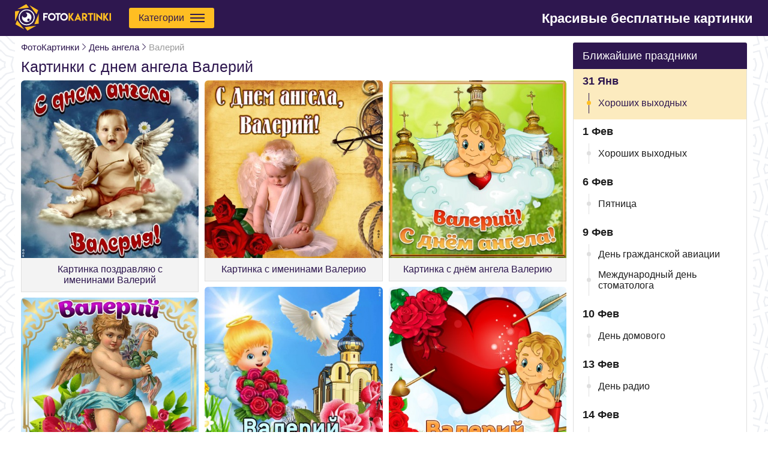

--- FILE ---
content_type: text/html; charset=UTF-8
request_url: https://fotokartinki.ru/den-angela/valeriy
body_size: 9634
content:
<!DOCTYPE html>
<html lang="en">
<head>
    <meta http-equiv="Content-Type" content="text/html; charset=UTF-8"/>
    <meta name="viewport" content="width=device-width, initial-scale=1, maximum-scale=1">
    <meta http-equiv="X-UA-Compatible" content="IE=edge">
    <title>Картинки с днем ангела (именинами) Валерий</title>
    <base href="https://fotokartinki.ru/"/>
    <meta name="csrf-token" content="sLBOLFc4Y7znfFR3b7YYnsJTanjpMrieFOsvNdFi"/>

    <link rel="apple-touch-icon" sizes="60x60" href="/images/favicon/favicon-64x64.png"/>
    <link rel="apple-touch-icon" sizes="114x114" href="/images/favicon/favicon-114x114.png"/>
    <link rel="apple-touch-icon" sizes="180x180" href="/images/favicon/favicon-180x180.png"/>
    <link rel="icon" type="image/ico" sizes="64x64" href="/images/favicon/favicon-60x60.ico">
    <link rel="canonical" href="https://fotokartinki.ru//den-angela/valeriy"/>

    <meta property="og:title" content="Картинки с днем ангела (именинами) Валерий">
    <meta property="description" content="Прикольные поздравительные картинки с днем ангела Валерию - бесплатно на OtkritkiOk.ru. Отправляйте красивые анимационные картинки с именинами для Валерия."/>
    <meta property="og:image" itemprop="image" content="https://cdn.fkimages.ru/posts/150/pozdravleniya-s-imeninami-valeriyu-816.png">

    <meta name="keywords" content="">
    <meta property="og:description" content="">
    <link rel="preload" as="style" href="https://fotokartinki.ru/build/assets/initial-DjfoclgI.css" /><link rel="stylesheet" href="https://fotokartinki.ru/build/assets/initial-DjfoclgI.css" />    <script async src="https://cdnjs.cloudflare.com/ajax/libs/svg4everybody/2.1.9/svg4everybody.min.js"></script>
    <!-- Global site tag (gtag.js) - Google Analytics -->
<script async src="https://www.googletagmanager.com/gtag/js?id=UA-142476315-1"></script>
<script>
    window.dataLayer = window.dataLayer || [];

    function gtag() {
        dataLayer.push(arguments);
    }

    gtag('js', new Date());
    gtag('config', 'UA-150810192-2');
</script>
<!-- End Google Analytics-->


</head>
<body>
<div class="layoutPage" id="app">
    <header class="header">
    <div class="container">
        <a href="/" class="header__logo">
            <svg viewBox="0 0 209.9 58">
                <path fill="#FFFFFF" d="M71.7,19.5v3.3H65v3.3h5v3.3h-5v6.6h-3.3V19.5H71.7z"/>
                <path fill="#FFFFFF" d="M86.4,21.9c1.6,1.6,2.5,3.6,2.5,5.9c0,2.3-0.8,4.3-2.5,5.9c-1.6,1.6-3.6,2.4-5.9,2.4
			c-2.3,0-4.3-0.8-5.9-2.4c-1.6-1.6-2.5-3.6-2.5-5.9c0-2.3,0.8-4.3,2.5-5.9c1.6-1.6,3.6-2.5,5.9-2.5C82.8,19.4,84.8,20.3,86.4,21.9z
			 M77,24.3c-1,1-1.5,2.2-1.5,3.6c0,1.4,0.5,2.6,1.5,3.6c1,1,2.2,1.5,3.6,1.5c1.4,0,2.6-0.5,3.5-1.5c1-1,1.5-2.2,1.5-3.6
			c0-1.4-0.5-2.6-1.5-3.6c-1-1-2.2-1.5-3.5-1.5C79.1,22.8,77.9,23.3,77,24.3z"/>
                <path fill="#FFFFFF" d="M99.6,19.6v3.3h-4.1v13.2h-3.3V22.9h-4.1v-3.3H99.6z"/>
                <path fill="#FFFFFF" d="M113.1,21.9c1.6,1.6,2.5,3.6,2.5,5.9c0,2.3-0.8,4.3-2.5,5.9c-1.6,1.6-3.6,2.4-5.9,2.4
			c-2.3,0-4.3-0.8-5.9-2.4c-1.6-1.6-2.5-3.6-2.5-5.9c0-2.3,0.8-4.3,2.5-5.9c1.6-1.6,3.6-2.5,5.9-2.5
			C109.5,19.4,111.4,20.3,113.1,21.9z M103.6,24.3c-1,1-1.5,2.2-1.5,3.6c0,1.4,0.5,2.6,1.5,3.6c1,1,2.2,1.5,3.6,1.5
			c1.4,0,2.6-0.5,3.5-1.5c1-1,1.5-2.2,1.5-3.6c0-1.4-0.5-2.6-1.5-3.6c-1-1-2.2-1.5-3.5-1.5C105.8,22.8,104.6,23.3,103.6,24.3z"/>
                <path fill="#FFBE22"
                      d="M120.3,19.6v7.3l4.2-7.3h3.8l-4.9,8.4l5.7,8.1h-4l-4.8-6.9v6.9H117V19.6H120.3z"/>
                <path fill="#FFBE22"
                      d="M137.5,19.2l7.5,16.9h-3.6l-1.1-2.5h-5.7l-1.1,2.5H130L137.5,19.2z M139,30.6l-1.5-3.5l-1.5,3.5H139z"/>
                <path fill="#FFBE22" d="M146.5,19.6h5.4c1.7,0,3.2,0.6,4.3,1.7c0.6,0.6,0.9,1.1,1.2,1.6c0.3,0.6,0.4,1.3,0.4,2.2v0.4
			c0,1.1-0.3,2.2-1,3.1c-0.5,0.7-1.2,1.2-2,1.5l3.8,6h-4.1l-4.7-7.3v7.3h-3.3V19.6z M152.2,27.4c0.6,0,1.1-0.2,1.5-0.7
			c0.4-0.5,0.6-1,0.6-1.6c0-0.6-0.2-1.1-0.7-1.6c-0.5-0.4-1.1-0.7-2-0.7h-1.9v4.6h1.3v0H152.2z"/>
                <path fill="#FFBE22" d="M170.9,19.6v3.3h-4.1v13.2h-3.3V22.9h-4.1v-3.3H170.9z"/>
                <path fill="#FFBE22" d="M172.3,19.6h3.3v16.5h-3.3V19.6z"/>
                <path fill="#FFBE22"
                      d="M187.6,28.7v-9.2h3.3v16.9l-10-9.5v9.2h-3.3V19.2L187.6,28.7z"/>
                <path fill="#FFBE22"
                      d="M196.3,19.6v7.3l4.2-7.3h3.8l-4.9,8.4l5.7,8.1h-4l-4.8-6.9v6.9H193V19.6H196.3z"/>
                <path fill="#FFBE22" d="M206.6,19.6h3.3v16.5h-3.3V19.6z"/>
                <path fill="#FFFFFF" d="M25.7,18.5C25.7,18.5,25.7,18.5,25.7,18.5c-0.9,0-1.8,0.1-2.6,0.3c2.1,0.8,3.6,2.8,3.6,5.2
			c0,3-2.5,5.4-5.5,5.4c-2.6,0-4.7-1.8-5.2-4.2c-0.4,1.2-0.7,2.4-0.7,3.7c0,5.7,4.6,10.3,10.3,10.3c5.7,0,10.4-4.6,10.4-10.3
			C36,23.2,31.4,18.6,25.7,18.5L25.7,18.5z M29.5,31.6C29.5,31.6,29.5,31.6,29.5,31.6L29.5,31.6c1.5,0,2.7,1.2,2.7,2.7
			c0,1.5-1.2,2.7-2.7,2.7c-1.5,0-2.7-1.2-2.7-2.7C26.8,32.8,28,31.6,29.5,31.6z"/>
                <polygon fill="#FFBE22" points="50.7,13.3 31.6,2.2 47.1,22.3 "/>
                <path fill="#FFFFFF" d="M8.1,28.9c0,9.6,7.7,17.4,17.3,17.4C35.1,46.4,42.9,38.6,43,29c0.1-9.6-7.7-17.5-17.3-17.5
			C16,11.4,8.2,19.2,8.1,28.9z M40.8,29c-0.1,8.4-6.9,15.2-15.4,15.1c-8.4-0.1-15.1-6.9-15.1-15.2c0-8.4,6.9-15.3,15.3-15.3
			c0,0,0,0,0,0v0C34.1,13.7,40.9,20.6,40.8,29z"/>
                <polygon fill="#FFBE22" points="42.2,44 51.9,42.6 52,20.6 "/>
                <polygon fill="#FFBE22" points="27.2,58 46.4,47.1 21.2,50.4 "/>
                <polygon fill="#FFBE22" points="0.1,15.7 0,37.6 9.8,14.3"/>
                <polygon fill="#FFBE22" points="1,44.1 20.1,55.1 4.6,35.1"/>
                <polygon fill="#FFBE22" points="24.6,0 5.4,10.9 30.6,7.6 "/>
            </svg>
        </a>

        <div class="button" id="headerCards">
            <span>Категории</span>
            <div class="header__menuTrigger">
                <span class="line line-1"></span>
                <span class="line line-2"></span>
                <span class="line line-3"></span>
            </div>
        </div>

        <div class="header__text">Красивые бесплатные картинки</div>
    </div>
</header>

    <div class="catalog">
        <div class="catalog__header onlyMobileVisible">
        <svg viewBox="0 0 129 129" class="catalog__back">
            <path d="m121.3,34.6c-1.6-1.6-4.2-1.6-5.8,0l-51,51.1-51.1-51.1c-1.6-1.6-4.2-1.6-5.8,0-1.6,1.6-1.6,4.2
             0,5.8l53.9,53.9c0.8,0.8 1.8,1.2 2.9,1.2 1,0 2.1-0.4 2.9-1.2l53.9-53.9c1.7-1.6 1.7-4.2 0.1-5.8z"/>
        </svg>
        <span class="catalog__headerText ellipsis">Каталог картинок</span>
        <svg viewBox="0 0 357 357" class="catalog__close">
            <polygon points="357,35.7 321.3,0 178.5,142.8 35.7,0 0,35.7 142.8,178.5 0,321.3 35.7,357 178.5,214.2
            321.3,357 357,321.3 214.2,178.5"/>
        </svg>
    </div>
    <div class="container">
        <div class="catalog__items ">
            <div class="catalog__item ">
                <div data-id="prazdnik" class="catalog__itemLink catalog__itemWithSubmenu">
                    <div class="catalog__logo">
                        <svg class="catalog__image">
                            <use xlink:href="/images/sprite.svg#calendar"/>
                        </svg>
                    </div>
                    <div class="catalog__title">Ближайшие праздники</div>
                    <svg viewBox="0 0 129 129" class="catalog__arrow">
                        <path
                                d="m121.3,34.6c-1.6-1.6-4.2-1.6-5.8,0l-51,51.1-51.1-51.1c-1.6-1.6-4.2-1.6-5.8,0-1.6,1.6-1.6,4.2 0,5.8l53.9,53.9c0.8,0.8 1.8,1.2 2.9,1.2 1,0 2.1-0.4 2.9-1.2l53.9-53.9c1.7-1.6 1.7-4.2 0.1-5.8z"/>
                    </svg>
                </div>
            </div>
                                                <div
                            class="catalog__item ">
                                                    <div data-id="1" class="catalog__itemLink catalog__itemWithSubmenu">
                                <div class="catalog__logo">
                                    <svg class="catalog__image">
                                        <use xlink:href="/images/sprite.svg#cake"/>
                                    </svg>
                                </div>
                                <div class="catalog__title">День рождения</div>
                                <svg viewBox="0 0 129 129" class="catalog__arrow">
                                    <path d="m121.3,34.6c-1.6-1.6-4.2-1.6-5.8,0l-51,51.1-51.1-51.1c-1.6-1.6-4.2-1.6-5.8,0-1.6,1.6-1.6,4.2 0,5.8l53.9,53.9c0.8,0.8 1.8,1.2 2.9,1.2 1,0 2.1-0.4 2.9-1.2l53.9-53.9c1.7-1.6 1.7-4.2 0.1-5.8z"/>
                                </svg>
                            </div>
                                            </div>
                                    <div
                            class="catalog__item ">
                                                    <div data-id="14" class="catalog__itemLink catalog__itemWithSubmenu">
                                <div class="catalog__logo">
                                    <svg class="catalog__image">
                                        <use xlink:href="/images/sprite.svg#song"/>
                                    </svg>
                                </div>
                                <div class="catalog__title">Пожелания</div>
                                <svg viewBox="0 0 129 129" class="catalog__arrow">
                                    <path d="m121.3,34.6c-1.6-1.6-4.2-1.6-5.8,0l-51,51.1-51.1-51.1c-1.6-1.6-4.2-1.6-5.8,0-1.6,1.6-1.6,4.2 0,5.8l53.9,53.9c0.8,0.8 1.8,1.2 2.9,1.2 1,0 2.1-0.4 2.9-1.2l53.9-53.9c1.7-1.6 1.7-4.2 0.1-5.8z"/>
                                </svg>
                            </div>
                                            </div>
                                    <div
                            class="catalog__item ">
                                                    <a href="/den-angela" class="catalog__itemLink">
                                <div class="catalog__logo">
                                    <svg class="catalog__image">
                                        <use xlink:href="/images/sprite.svg#calendar"/>
                                    </svg>
                                </div>
                                <span class="catalog__title">День ангела</span>
                            </a>
                                            </div>
                                    <div
                            class="catalog__item ">
                                                    <div data-id="36" class="catalog__itemLink catalog__itemWithSubmenu">
                                <div class="catalog__logo">
                                    <svg class="catalog__image">
                                        <use xlink:href="/images/sprite.svg#flowers"/>
                                    </svg>
                                </div>
                                <div class="catalog__title">Цветы</div>
                                <svg viewBox="0 0 129 129" class="catalog__arrow">
                                    <path d="m121.3,34.6c-1.6-1.6-4.2-1.6-5.8,0l-51,51.1-51.1-51.1c-1.6-1.6-4.2-1.6-5.8,0-1.6,1.6-1.6,4.2 0,5.8l53.9,53.9c0.8,0.8 1.8,1.2 2.9,1.2 1,0 2.1-0.4 2.9-1.2l53.9-53.9c1.7-1.6 1.7-4.2 0.1-5.8z"/>
                                </svg>
                            </div>
                                            </div>
                                    <div
                            class="catalog__item ">
                                                    <div data-id="62" class="catalog__itemLink catalog__itemWithSubmenu">
                                <div class="catalog__logo">
                                    <svg class="catalog__image">
                                        <use xlink:href="/images/sprite.svg#location"/>
                                    </svg>
                                </div>
                                <div class="catalog__title">Важные события</div>
                                <svg viewBox="0 0 129 129" class="catalog__arrow">
                                    <path d="m121.3,34.6c-1.6-1.6-4.2-1.6-5.8,0l-51,51.1-51.1-51.1c-1.6-1.6-4.2-1.6-5.8,0-1.6,1.6-1.6,4.2 0,5.8l53.9,53.9c0.8,0.8 1.8,1.2 2.9,1.2 1,0 2.1-0.4 2.9-1.2l53.9-53.9c1.7-1.6 1.7-4.2 0.1-5.8z"/>
                                </svg>
                            </div>
                                            </div>
                                    <div
                            class="catalog__item ">
                                                    <div data-id="43" class="catalog__itemLink catalog__itemWithSubmenu">
                                <div class="catalog__logo">
                                    <svg class="catalog__image">
                                        <use xlink:href="/images/sprite.svg#calendar"/>
                                    </svg>
                                </div>
                                <div class="catalog__title">Дни недели</div>
                                <svg viewBox="0 0 129 129" class="catalog__arrow">
                                    <path d="m121.3,34.6c-1.6-1.6-4.2-1.6-5.8,0l-51,51.1-51.1-51.1c-1.6-1.6-4.2-1.6-5.8,0-1.6,1.6-1.6,4.2 0,5.8l53.9,53.9c0.8,0.8 1.8,1.2 2.9,1.2 1,0 2.1-0.4 2.9-1.2l53.9-53.9c1.7-1.6 1.7-4.2 0.1-5.8z"/>
                                </svg>
                            </div>
                                            </div>
                                    <div
                            class="catalog__item ">
                                                    <div data-id="10" class="catalog__itemLink catalog__itemWithSubmenu">
                                <div class="catalog__logo">
                                    <svg class="catalog__image">
                                        <use xlink:href="/images/sprite.svg#mens"/>
                                    </svg>
                                </div>
                                <div class="catalog__title">Друзьям</div>
                                <svg viewBox="0 0 129 129" class="catalog__arrow">
                                    <path d="m121.3,34.6c-1.6-1.6-4.2-1.6-5.8,0l-51,51.1-51.1-51.1c-1.6-1.6-4.2-1.6-5.8,0-1.6,1.6-1.6,4.2 0,5.8l53.9,53.9c0.8,0.8 1.8,1.2 2.9,1.2 1,0 2.1-0.4 2.9-1.2l53.9-53.9c1.7-1.6 1.7-4.2 0.1-5.8z"/>
                                </svg>
                            </div>
                                            </div>
                                    <div
                            class="catalog__item ">
                                                    <div data-id="25" class="catalog__itemLink catalog__itemWithSubmenu">
                                <div class="catalog__logo">
                                    <svg class="catalog__image">
                                        <use xlink:href="/images/sprite.svg#celebration"/>
                                    </svg>
                                </div>
                                <div class="catalog__title">Другие</div>
                                <svg viewBox="0 0 129 129" class="catalog__arrow">
                                    <path d="m121.3,34.6c-1.6-1.6-4.2-1.6-5.8,0l-51,51.1-51.1-51.1c-1.6-1.6-4.2-1.6-5.8,0-1.6,1.6-1.6,4.2 0,5.8l53.9,53.9c0.8,0.8 1.8,1.2 2.9,1.2 1,0 2.1-0.4 2.9-1.2l53.9-53.9c1.7-1.6 1.7-4.2 0.1-5.8z"/>
                                </svg>
                            </div>
                                            </div>
                                                        <div class="onlyMobileVisible catalog__item active activeItem">
                    <div data-id="names" class="catalog__itemLink catalog__itemWithSubmenu">
                        <div class="catalog__logo">
                            <svg class="catalog__image">
                                <use xlink:href="/images/sprite.svg#people"/>
                            </svg>
                        </div>
                        <div class="catalog__title">Именины</div>
                        <svg viewBox="0 0 129 129" class="catalog__arrow">
                            <path
                                    d="m121.3,34.6c-1.6-1.6-4.2-1.6-5.8,0l-51,51.1-51.1-51.1c-1.6-1.6-4.2-1.6-5.8,0-1.6,1.6-1.6,4.2 0,5.8l53.9,53.9c0.8,0.8 1.8,1.2 2.9,1.2 1,0 2.1-0.4 2.9-1.2l53.9-53.9c1.7-1.6 1.7-4.2 0.1-5.8z"/>
                        </svg>
                    </div>
                </div>
                    </div>
        <div class="catalog__submenu">
            <div data-id="prazdnik" class="catalog__submenuItem catalog__submenuItem_calendar">
                <div class="catalog__submenuName mobileHidden">Ближайшие праздники</div>
                <div class="catalog__submenuItems">
                    <div class="calendar">
                                                                                <div class="calendar__day calendar__day_today">
                        <div class="calendar__date">
                            31 Янв
                        </div>
                        <div class="calendar__holidays calendar__day_today">
                                                                                                <a href="pozhelaniya/horoshih-vyhodnyh"
                                       class="calendar__holiday ">Хороших выходных</a>
                                                                                    </div>
                    </div>
                                                                                                        <div class="calendar__day ">
                        <div class="calendar__date">
                            1 Фев
                        </div>
                        <div class="calendar__holidays ">
                                                                                                <a href="pozhelaniya/horoshih-vyhodnyh"
                                       class="calendar__holiday ">Хороших выходных</a>
                                                                                    </div>
                    </div>
                                                        <div class="calendar__day ">
                        <div class="calendar__date">
                            6 Фев
                        </div>
                        <div class="calendar__holidays ">
                                                                                                <a href="dni-nedeli/pyatnica"
                                       class="calendar__holiday ">Пятница</a>
                                                                                    </div>
                    </div>
                                                        <div class="calendar__day ">
                        <div class="calendar__date">
                            9 Фев
                        </div>
                        <div class="calendar__holidays ">
                                                                                                <a href="prazdnik/den-grazhdanskoy-aviatsii"
                                       class="calendar__holiday ">День гражданской авиации</a>
                                                                    <a href="prazdnik/mezhdunarodnyy-den-stomatologa"
                                       class="calendar__holiday ">Международный день стоматолога</a>
                                                                                    </div>
                    </div>
                                                        <div class="calendar__day ">
                        <div class="calendar__date">
                            10 Фев
                        </div>
                        <div class="calendar__holidays ">
                                                                                                <a href="prazdnik/den-domovogo"
                                       class="calendar__holiday ">День домового</a>
                                                                                    </div>
                    </div>
                                                        <div class="calendar__day ">
                        <div class="calendar__date">
                            13 Фев
                        </div>
                        <div class="calendar__holidays ">
                                                                                                <a href="prazdnik/den-radio"
                                       class="calendar__holiday ">День радио</a>
                                                                                    </div>
                    </div>
                                                        <div class="calendar__day ">
                        <div class="calendar__date">
                            14 Фев
                        </div>
                        <div class="calendar__holidays ">
                                                                                                <a href="prazdnik/den-svyatogo-valentina"
                                       class="calendar__holiday ">С Днём влюблённых</a>
                                                                                    </div>
                    </div>
                                        </div>
                </div>
                <a href="https://fotokartinki.ru/prazdnik" class="catalog__showMore">
                    Все праздники
                    <svg viewBox="0 0 268.832 268.832">
                        <path d="M265.171,125.577l-80-80c-4.881-4.881-12.797-4.881-17.678,0c-4.882,4.882-4.882,12.796,0,17.678l58.661,58.661H12.5
                            c-6.903,0-12.5,5.597-12.5,12.5c0,6.902,5.597,12.5,12.5,12.5h213.654l-58.659,58.661c-4.882,4.882-4.882,12.796,0,17.678
                            c2.44,2.439,5.64,3.661,8.839,3.661s6.398-1.222,8.839-3.661l79.998-80C270.053,138.373,270.053,130.459,265.171,125.577z"/>
                    </svg>
                </a>
            </div>

            <div data-id="names" class="catalog__submenuItem catalog__submenuItem_calendar">
                <div class="catalog__submenuItems">
                    <div class="calendar">
                    <div class="calendar__day ">
            <div class="calendar__date">
                1
                Фев, 26
            </div>
            <div class="calendar__holidays calendar__holidays_names">
                                                            <a href="den-angela/saveliy" class="calendar__holiday">
                            Савелий,
                        </a>
                                            <a href="den-angela/arseniy" class="calendar__holiday">
                            Арсений,
                        </a>
                                            <a href="den-angela/makar" class="calendar__holiday">
                            Макар,
                        </a>
                                            <a href="den-angela/nikolay" class="calendar__holiday">
                            Николай,
                        </a>
                                            <a href="den-angela/petr" class="calendar__holiday">
                            Петр,
                        </a>
                                            <a href="den-angela/fedor" class="calendar__holiday">
                            Федор
                        </a>
                                                </div>
        </div>
                    <div class="calendar__day ">
            <div class="calendar__date">
                2
                Фев, 26
            </div>
            <div class="calendar__holidays calendar__holidays_names">
                                                            <a href="den-angela/zahar" class="calendar__holiday">
                            Захар,
                        </a>
                                            <a href="den-angela/artem" class="calendar__holiday">
                            Артем,
                        </a>
                                            <a href="den-angela/efim" class="calendar__holiday">
                            Ефим,
                        </a>
                                            <a href="den-angela/inna" class="calendar__holiday">
                            Инна,
                        </a>
                                            <a href="den-angela/lev" class="calendar__holiday">
                            Лев,
                        </a>
                                            <a href="den-angela/rimma" class="calendar__holiday">
                            Римма
                        </a>
                                                </div>
        </div>
    </div>                </div>
                <a href="https://fotokartinki.ru/den-angela" class="catalog__showMore">
                    Все открытки по именам
                    <svg viewBox="0 0 268.832 268.832">
                        <path d="M265.171,125.577l-80-80c-4.881-4.881-12.797-4.881-17.678,0c-4.882,4.882-4.882,12.796,0,17.678l58.661,58.661H12.5
                            c-6.903,0-12.5,5.597-12.5,12.5c0,6.902,5.597,12.5,12.5,12.5h213.654l-58.659,58.661c-4.882,4.882-4.882,12.796,0,17.678
                            c2.44,2.439,5.64,3.661,8.839,3.661s6.398-1.222,8.839-3.661l79.998-80C270.053,138.373,270.053,130.459,265.171,125.577z"/>
                    </svg>
                </a>
            </div>
                                                                        <div data-id="1" class="catalog__submenuItem">
                            <div class="catalog__submenuName mobileHidden">День рождения</div>
                            <div class="catalog__submenuItems">
                                                                    <div class="catalog__column">
                                                                                    <a href="/den-rozhdeniya/zhenshchine"
                                               class="catalog__submenuLink ellipsis ">
                                                Женщине
                                            </a>
                                                                                    <a href="/den-rozhdeniya/muzhchine"
                                               class="catalog__submenuLink ellipsis ">
                                                Мужчине
                                            </a>
                                                                                    <a href="/den-rozhdeniya-imena"
                                               class="catalog__submenuLink ellipsis ">
                                                По именам
                                            </a>
                                                                            </div>
                                                                    <div class="catalog__column">
                                                                                    <a href="/den-rozhdeniya/prikolnye"
                                               class="catalog__submenuLink ellipsis ">
                                                Прикольные
                                            </a>
                                                                                    <a href="/den-rozhdeniya/pozdravitelnye"
                                               class="catalog__submenuLink ellipsis ">
                                                Поздравительные
                                            </a>
                                                                                    <a href="/den-rozhdeniya/rebenku"
                                               class="catalog__submenuLink ellipsis ">
                                                Ребенку
                                            </a>
                                                                            </div>
                                                            </div>
                        </div>
                                                                                <div data-id="14" class="catalog__submenuItem">
                            <div class="catalog__submenuName mobileHidden">Пожелания</div>
                            <div class="catalog__submenuItems">
                                                                    <div class="catalog__column">
                                                                                    <a href="/pozhelaniya/dobroe-utro"
                                               class="catalog__submenuLink ellipsis ">
                                                Доброе утро
                                            </a>
                                                                                    <a href="/pozhelaniya"
                                               class="catalog__submenuLink ellipsis ">
                                                Пожелания
                                            </a>
                                                                                    <a href="/pozhelaniya/horoshego-nastroeniya"
                                               class="catalog__submenuLink ellipsis ">
                                                Настроения
                                            </a>
                                                                                    <a href="/pozhelaniya/horoshego-dnya"
                                               class="catalog__submenuLink ellipsis ">
                                                Хорошего дня
                                            </a>
                                                                                    <a href="/pozhelaniya/spokoynoy-nochi"
                                               class="catalog__submenuLink ellipsis ">
                                                Спокойной ночи
                                            </a>
                                                                            </div>
                                                                    <div class="catalog__column">
                                                                                    <a href="/pozhelaniya/dobryy-vecher"
                                               class="catalog__submenuLink ellipsis ">
                                                Добрый вечер
                                            </a>
                                                                                    <a href="/pozhelaniya/vyzdoravlivay"
                                               class="catalog__submenuLink ellipsis ">
                                                Выздоравливай
                                            </a>
                                                                                    <a href="/pozhelaniya/horoshih-vyhodnyh"
                                               class="catalog__submenuLink ellipsis ">
                                                Хороших выходных
                                            </a>
                                                                                    <a href="/pozhelaniya/otpusk"
                                               class="catalog__submenuLink ellipsis ">
                                                Отпуск
                                            </a>
                                                                            </div>
                                                            </div>
                        </div>
                                                                                                                    <div data-id="36" class="catalog__submenuItem">
                            <div class="catalog__submenuName mobileHidden">Цветы</div>
                            <div class="catalog__submenuItems">
                                                                    <div class="catalog__column">
                                                                                    <a href="/cvety"
                                               class="catalog__submenuLink ellipsis ">
                                                Цветы
                                            </a>
                                                                                    <a href="/cvety/rozy"
                                               class="catalog__submenuLink ellipsis ">
                                                Розы
                                            </a>
                                                                                    <a href="/cvety/tyulpany"
                                               class="catalog__submenuLink ellipsis ">
                                                Тюльпаны
                                            </a>
                                                                                    <a href="/cvety/romashki"
                                               class="catalog__submenuLink ellipsis ">
                                                Ромашки
                                            </a>
                                                                            </div>
                                                                    <div class="catalog__column">
                                                                                    <a href="/cvety/lilii"
                                               class="catalog__submenuLink ellipsis ">
                                                Лилии
                                            </a>
                                                                                    <a href="/cvety/piony"
                                               class="catalog__submenuLink ellipsis ">
                                                Пионы
                                            </a>
                                                                                    <a href="/cvety/landyshi"
                                               class="catalog__submenuLink ellipsis ">
                                                Ландыши
                                            </a>
                                                                            </div>
                                                            </div>
                        </div>
                                                                                <div data-id="62" class="catalog__submenuItem">
                            <div class="catalog__submenuName mobileHidden">Важные события</div>
                            <div class="catalog__submenuItems">
                                                                    <div class="catalog__column">
                                                                                    <a href="/sobytie/svadba"
                                               class="catalog__submenuLink ellipsis ">
                                                День свадьбы
                                            </a>
                                                                                    <a href="/sobytie/godovshchina-svadby"
                                               class="catalog__submenuLink ellipsis ">
                                                Годовщина свадьбы
                                            </a>
                                                                                    <a href="/sobytie/novorozhdennyy"
                                               class="catalog__submenuLink ellipsis ">
                                                Новорожденный
                                            </a>
                                                                            </div>
                                                                    <div class="catalog__column">
                                                                                    <a href="/sobytie/novosele"
                                               class="catalog__submenuLink ellipsis ">
                                                Новоселье
                                            </a>
                                                                                    <a href="/sobytie/den-goroda"
                                               class="catalog__submenuLink ellipsis ">
                                                День города
                                            </a>
                                                                            </div>
                                                            </div>
                        </div>
                                                                                <div data-id="43" class="catalog__submenuItem">
                            <div class="catalog__submenuName mobileHidden">Дни недели</div>
                            <div class="catalog__submenuItems">
                                                                    <div class="catalog__column">
                                                                                    <a href="/dni-nedeli/ponedelnik"
                                               class="catalog__submenuLink ellipsis ">
                                                Понедельник
                                            </a>
                                                                                    <a href="/dni-nedeli/vtornik"
                                               class="catalog__submenuLink ellipsis ">
                                                Вторник
                                            </a>
                                                                                    <a href="/dni-nedeli/sreda"
                                               class="catalog__submenuLink ellipsis ">
                                                Среда
                                            </a>
                                                                                    <a href="/dni-nedeli/chetverg"
                                               class="catalog__submenuLink ellipsis ">
                                                Четверг
                                            </a>
                                                                            </div>
                                                                    <div class="catalog__column">
                                                                                    <a href="/dni-nedeli/pyatnica"
                                               class="catalog__submenuLink ellipsis ">
                                                Пятница
                                            </a>
                                                                                    <a href="/dni-nedeli/subbota"
                                               class="catalog__submenuLink ellipsis ">
                                                Суббота
                                            </a>
                                                                                    <a href="/dni-nedeli/voskresene"
                                               class="catalog__submenuLink ellipsis ">
                                                Воскресенье
                                            </a>
                                                                            </div>
                                                            </div>
                        </div>
                                                                                <div data-id="10" class="catalog__submenuItem">
                            <div class="catalog__submenuName mobileHidden">Друзьям</div>
                            <div class="catalog__submenuItems">
                                                                    <div class="catalog__column">
                                                                                    <a href="/druzyam"
                                               class="catalog__submenuLink ellipsis ">
                                                Друзьям
                                            </a>
                                                                                    <a href="/podruge"
                                               class="catalog__submenuLink ellipsis ">
                                                Подруге
                                            </a>
                                                                            </div>
                                                                    <div class="catalog__column">
                                                                                    <a href="/drugu"
                                               class="catalog__submenuLink ellipsis ">
                                                Другу
                                            </a>
                                                                            </div>
                                                            </div>
                        </div>
                                                                                <div data-id="25" class="catalog__submenuItem">
                            <div class="catalog__submenuName mobileHidden">Другие</div>
                            <div class="catalog__submenuItems">
                                                                    <div class="catalog__column">
                                                                                    <a href="/spasibo"
                                               class="catalog__submenuLink ellipsis ">
                                                Спасибо
                                            </a>
                                                                                    <a href="/privet"
                                               class="catalog__submenuLink ellipsis ">
                                                Привет
                                            </a>
                                                                                    <a href="/skuchayu"
                                               class="catalog__submenuLink ellipsis ">
                                                Скучаю
                                            </a>
                                                                                    <a href="/lyubov"
                                               class="catalog__submenuLink ellipsis ">
                                                Любимым
                                            </a>
                                                                                    <a href="/vesna"
                                               class="catalog__submenuLink ellipsis ">
                                                Весна
                                            </a>
                                                                            </div>
                                                                    <div class="catalog__column">
                                                                                    <a href="/leto"
                                               class="catalog__submenuLink ellipsis ">
                                                Лето
                                            </a>
                                                                                    <a href="/osen"
                                               class="catalog__submenuLink ellipsis ">
                                                Осень
                                            </a>
                                                                                    <a href="/zima"
                                               class="catalog__submenuLink ellipsis ">
                                                Зима
                                            </a>
                                                                                    <a href="/prosti"
                                               class="catalog__submenuLink ellipsis ">
                                                Прости
                                            </a>
                                                                                    <a href="/skorbim"
                                               class="catalog__submenuLink ellipsis ">
                                                Скорбим
                                            </a>
                                                                            </div>
                                                            </div>
                        </div>
                                                        </div>
    </div>
</div>
    <div class="layoutPage__top bodyBackground">
        <div class="container">
            <div class="pageGrid">
                <div class="pageGrid__left">
                    




















    <div id="responsiveBreadcrumbs" class="breadcrumbs"></div>
<div class="breadcrumbs initial">
    <a href="/" class="breadcrumbs__item">ФотоКартинки</a>
                                        <a href="/den-angela" class="breadcrumbs__item">День ангела</a>
                                                <span class="breadcrumbs__item breadcrumbs__item_inactive">Валерий</span>
                        </div>

    <h1 class="title ">
        Картинки с днем ангела Валерий
    </h1>

    
    <div class="postcards postcards_loading">
                        <a href="den-angela/valeriy/980291423939" class="postcard imageLoader"
   data-width="400" data-height="400"
   style="height: 400px">
    <div class="loader"></div>
    <img src="https://cdn.fkimages.ru/posts/thumbs/pozdravleniya-s-imeninami-valeriyu-816.jpg"
         onload="this.parentElement.classList.remove('imageLoader')"
         onerror="this.src='/images/no_image.png'"
         alt="Картинка поздравления с именинами валерию"/>
    <p class="postcard__title">Картинка поздравляю с именинами Валерий</p>
</a>
                    <a href="den-angela/valeriy/504776933719" class="postcard imageLoader"
   data-width="400" data-height="400"
   style="height: 400px">
    <div class="loader"></div>
    <img src="https://cdn.fkimages.ru/posts/thumbs/kartinka-s-imeninami-valeriyu-815.jpg"
         onload="this.parentElement.classList.remove('imageLoader')"
         onerror="this.src='/images/no_image.png'"
         alt="Открытка картинка с именинами валерию"/>
    <p class="postcard__title">Картинка с именинами Валерию</p>
</a>
                    <a href="den-angela/valeriy/741808555240" class="postcard imageLoader"
   data-width="400" data-height="400"
   style="height: 400px">
    <div class="loader"></div>
    <img src="https://cdn.fkimages.ru/posts/thumbs/kartinka-s-dnem-angela-valeriyu-814.jpg"
         onload="this.parentElement.classList.remove('imageLoader')"
         onerror="this.src='/images/no_image.png'"
         alt="Картинка картинка с днём ангела валерию"/>
    <p class="postcard__title">Картинка с днём ангела Валерию</p>
</a>
                    <a href="den-angela/valeriy/691395844117" class="postcard imageLoader"
   data-width="400" data-height="400"
   style="height: 400px">
    <div class="loader"></div>
    <img src="https://cdn.fkimages.ru/posts/thumbs/pozdravlyayu-s-imeninami-valeriyu-813.jpg"
         onload="this.parentElement.classList.remove('imageLoader')"
         onerror="this.src='/images/no_image.png'"
         alt="Открытка поздравляю с именинами валерию"/>
    <p class="postcard__title">Картинка поздравляю с именинами Валерий</p>
</a>
                    <a href="den-angela/valeriy/248169237752" class="postcard imageLoader"
   data-width="400" data-height="400"
   style="height: 400px">
    <div class="loader"></div>
    <img src="https://cdn.fkimages.ru/posts/thumbs/kartinka-s-dnem-imeni-valeriyu-812.jpg"
         onload="this.parentElement.classList.remove('imageLoader')"
         onerror="this.src='/images/no_image.png'"
         alt="Картинка картинка с днём имени валерию"/>
    <p class="postcard__title">Картинка С Днём имени Валерий</p>
</a>
                    <a href="den-angela/valeriy/873535924058" class="postcard imageLoader"
   data-width="400" data-height="400"
   style="height: 400px">
    <div class="loader"></div>
    <img src="https://cdn.fkimages.ru/posts/thumbs/otkrytka-s-dnem-angela-valeriyu-811.jpg"
         onload="this.parentElement.classList.remove('imageLoader')"
         onerror="this.src='/images/no_image.png'"
         alt="Открытка открытка с днём ангела валерию"/>
    <p class="postcard__title">Открытка с днём ангела Валерию</p>
</a>
                    <a href="den-angela/valeriy/577624751197" class="postcard imageLoader"
   data-width="400" data-height="400"
   style="height: 400px">
    <div class="loader"></div>
    <img src="https://cdn.fkimages.ru/posts/thumbs/otkrytka-s-imeninami-valeriyu-810.jpg"
         onload="this.parentElement.classList.remove('imageLoader')"
         onerror="this.src='/images/no_image.png'"
         alt="Картинка открытка с именинами валерию"/>
    <p class="postcard__title">Открытка с именинами Валерию</p>
</a>
                    <a href="den-angela/valeriy/353561555724" class="postcard imageLoader"
   data-width="400" data-height="400"
   style="height: 400px">
    <div class="loader"></div>
    <img src="https://cdn.fkimages.ru/posts/thumbs/krasivaya-kartinka-s-dnem-angela-valeriyu-809.jpg"
         onload="this.parentElement.classList.remove('imageLoader')"
         onerror="this.src='/images/no_image.png'"
         alt="Открытка красивая картинка с днём ангела валерию"/>
    <p class="postcard__title">Красивая картинка с днём ангела Валерию</p>
</a>
            </div>

    
    
                </div>
                <div class="pageGrid__right">
                    <div class="aside">
        <div class="aside__title">Ближайшие праздники</div>
        <div class="calendar">
                                                                                <div class="calendar__day calendar__day_today">
                        <div class="calendar__date">
                            31 Янв
                        </div>
                        <div class="calendar__holidays calendar__day_today">
                                                                                                <a href="pozhelaniya/horoshih-vyhodnyh"
                                       class="calendar__holiday ">Хороших выходных</a>
                                                                                    </div>
                    </div>
                                                                                                        <div class="calendar__day ">
                        <div class="calendar__date">
                            1 Фев
                        </div>
                        <div class="calendar__holidays ">
                                                                                                <a href="pozhelaniya/horoshih-vyhodnyh"
                                       class="calendar__holiday ">Хороших выходных</a>
                                                                                    </div>
                    </div>
                                                        <div class="calendar__day ">
                        <div class="calendar__date">
                            6 Фев
                        </div>
                        <div class="calendar__holidays ">
                                                                                                <a href="dni-nedeli/pyatnica"
                                       class="calendar__holiday ">Пятница</a>
                                                                                    </div>
                    </div>
                                                        <div class="calendar__day ">
                        <div class="calendar__date">
                            9 Фев
                        </div>
                        <div class="calendar__holidays ">
                                                                                                <a href="prazdnik/den-grazhdanskoy-aviatsii"
                                       class="calendar__holiday ">День гражданской авиации</a>
                                                                    <a href="prazdnik/mezhdunarodnyy-den-stomatologa"
                                       class="calendar__holiday ">Международный день стоматолога</a>
                                                                                    </div>
                    </div>
                                                        <div class="calendar__day ">
                        <div class="calendar__date">
                            10 Фев
                        </div>
                        <div class="calendar__holidays ">
                                                                                                <a href="prazdnik/den-domovogo"
                                       class="calendar__holiday ">День домового</a>
                                                                                    </div>
                    </div>
                                                        <div class="calendar__day ">
                        <div class="calendar__date">
                            13 Фев
                        </div>
                        <div class="calendar__holidays ">
                                                                                                <a href="prazdnik/den-radio"
                                       class="calendar__holiday ">День радио</a>
                                                                                    </div>
                    </div>
                                                        <div class="calendar__day ">
                        <div class="calendar__date">
                            14 Фев
                        </div>
                        <div class="calendar__holidays ">
                                                                                                <a href="prazdnik/den-svyatogo-valentina"
                                       class="calendar__holiday ">С Днём влюблённых</a>
                                                                                    </div>
                    </div>
                                        </div>
        <a href=https://fotokartinki.ru/prazdnik class="aside__button">
            Календарь праздиков
            <svg viewBox="0 0 31.49 31.49">
                <path d="M21.205,5.007c-0.429-0.444-1.143-0.444-1.587,0c-0.429,0.429-0.429,1.143,0,1.571l8.047,8.047H1.111
	C0.492,14.626,0,15.118,0,15.737c0,0.619,0.492,1.127,1.111,1.127h26.554l-8.047,8.032c-0.429,0.444-0.429,1.159,0,1.587
	c0.444,0.444,1.159,0.444,1.587,0l9.952-9.952c0.444-0.429,0.444-1.143,0-1.571L21.205,5.007z"/>
            </svg>
        </a>
    </div>

                    <div class="aside">
        <div class="aside__title">Именины</div>
        <div class="calendar">
                    <div class="calendar__day ">
            <div class="calendar__date">
                1
                Фев, 26
            </div>
            <div class="calendar__holidays calendar__holidays_names">
                                                            <a href="den-angela/saveliy" class="calendar__holiday">
                            Савелий,
                        </a>
                                            <a href="den-angela/arseniy" class="calendar__holiday">
                            Арсений,
                        </a>
                                            <a href="den-angela/makar" class="calendar__holiday">
                            Макар,
                        </a>
                                            <a href="den-angela/nikolay" class="calendar__holiday">
                            Николай,
                        </a>
                                            <a href="den-angela/petr" class="calendar__holiday">
                            Петр,
                        </a>
                                            <a href="den-angela/fedor" class="calendar__holiday">
                            Федор
                        </a>
                                                </div>
        </div>
                    <div class="calendar__day ">
            <div class="calendar__date">
                2
                Фев, 26
            </div>
            <div class="calendar__holidays calendar__holidays_names">
                                                            <a href="den-angela/zahar" class="calendar__holiday">
                            Захар,
                        </a>
                                            <a href="den-angela/artem" class="calendar__holiday">
                            Артем,
                        </a>
                                            <a href="den-angela/efim" class="calendar__holiday">
                            Ефим,
                        </a>
                                            <a href="den-angela/inna" class="calendar__holiday">
                            Инна,
                        </a>
                                            <a href="den-angela/lev" class="calendar__holiday">
                            Лев,
                        </a>
                                            <a href="den-angela/rimma" class="calendar__holiday">
                            Римма
                        </a>
                                                </div>
        </div>
    </div>        <a href=https://fotokartinki.ru/den-angela class="aside__button">Все картинки по именам
            <svg viewBox="0 0 31.49 31.49">
                <path d="M21.205,5.007c-0.429-0.444-1.143-0.444-1.587,0c-0.429,0.429-0.429,1.143,0,1.571l8.047,8.047H1.111
	C0.492,14.626,0,15.118,0,15.737c0,0.619,0.492,1.127,1.111,1.127h26.554l-8.047,8.032c-0.429,0.444-0.429,1.159,0,1.587
	c0.444,0.444,1.159,0.444,1.587,0l9.952-9.952c0.444-0.429,0.444-1.143,0-1.571L21.205,5.007z"/>
            </svg>
        </a>
    </div>
                </div>
            </div>
        </div>
        <div class="wrapper__fill"></div>
    </div>
    <div class="pageLoader">
        <div class="loader"></div>
    </div>
    <footer class="footer layoutPage__bottom">
    <div class="container">
        <div class="footer__top">
            <a href="/" class="footer__logo">
                <svg viewBox="0 0 209.9 58">
                    <path fill="#FFFFFF" d="M71.7,19.5v3.3H65v3.3h5v3.3h-5v6.6h-3.3V19.5H71.7z"></path>
                    <path fill="#FFFFFF" d="M86.4,21.9c1.6,1.6,2.5,3.6,2.5,5.9c0,2.3-0.8,4.3-2.5,5.9c-1.6,
                    1.6-3.6,2.4-5.9,2.4 c-2.3,0-4.3-0.8-5.9-2.4c-1.6-1.6-2.5-3.6-2.5-5.9c0-2.3,0.8-4.3,2.5-5.9c1.6-1.6,
                    3.6-2.5,5.9-2.5C82.8,19.4,84.8,20.3,86.4,21.9z M77,24.3c-1,1-1.5,2.2-1.5,3.6c0,1.4,0.5,2.6,1.5,3.6c1,1,2.2,1.5,3.6,1.5c1.4,0,2.6-0.5,3.5-1.5c1-1,1.5-2.2,1.5-3.6 c0-1.4-0.5-2.6-1.5-3.6c-1-1-2.2-1.5-3.5-1.5C79.1,22.8,77.9,23.3,77,24.3z"></path>
                    <path fill="#FFFFFF" d="M99.6,19.6v3.3h-4.1v13.2h-3.3V22.9h-4.1v-3.3H99.6z"></path>
                    <path fill="#FFFFFF"
                          d="M113.1,21.9c1.6,1.6,2.5,3.6,2.5,5.9c0,2.3-0.8,4.3-2.5,5.9c-1.6,1.6-3.6,2.4-5.9,2.4 c-2.3,0-4.3-0.8-5.9-2.4c-1.6-1.6-2.5-3.6-2.5-5.9c0-2.3,0.8-4.3,2.5-5.9c1.6-1.6,3.6-2.5,5.9-2.5 C109.5,19.4,111.4,20.3,113.1,21.9z M103.6,24.3c-1,1-1.5,2.2-1.5,3.6c0,1.4,0.5,2.6,1.5,3.6c1,1,2.2,1.5,3.6,1.5 c1.4,0,2.6-0.5,3.5-1.5c1-1,1.5-2.2,1.5-3.6c0-1.4-0.5-2.6-1.5-3.6c-1-1-2.2-1.5-3.5-1.5C105.8,22.8,104.6,23.3,103.6,24.3z"></path>
                    <path fill="#f2e6ca"
                          d="M120.3,19.6v7.3l4.2-7.3h3.8l-4.9,8.4l5.7,8.1h-4l-4.8-6.9v6.9H117V19.6H120.3z"></path>
                    <path fill="#f2e6ca"
                          d="M137.5,19.2l7.5,16.9h-3.6l-1.1-2.5h-5.7l-1.1,2.5H130L137.5,19.2z M139,30.6l-1.5-3.5l-1.5,3.5H139z"></path>
                    <path fill="#f2e6ca"
                          d="M146.5,19.6h5.4c1.7,0,3.2,0.6,4.3,1.7c0.6,0.6,0.9,1.1,1.2,1.6c0.3,0.6,0.4,1.3,0.4,2.2v0.4 c0,1.1-0.3,2.2-1,3.1c-0.5,0.7-1.2,1.2-2,1.5l3.8,6h-4.1l-4.7-7.3v7.3h-3.3V19.6z M152.2,27.4c0.6,0,1.1-0.2,1.5-0.7 c0.4-0.5,0.6-1,0.6-1.6c0-0.6-0.2-1.1-0.7-1.6c-0.5-0.4-1.1-0.7-2-0.7h-1.9v4.6h1.3v0H152.2z"></path>
                    <path fill="#f2e6ca" d="M170.9,19.6v3.3h-4.1v13.2h-3.3V22.9h-4.1v-3.3H170.9z"></path>
                    <path fill="#f2e6ca" d="M172.3,19.6h3.3v16.5h-3.3V19.6z"></path>
                    <path fill="#f2e6ca" d="M187.6,28.7v-9.2h3.3v16.9l-10-9.5v9.2h-3.3V19.2L187.6,28.7z"></path>
                    <path fill="#f2e6ca"
                          d="M196.3,19.6v7.3l4.2-7.3h3.8l-4.9,8.4l5.7,8.1h-4l-4.8-6.9v6.9H193V19.6H196.3z"></path>
                    <path fill="#f2e6ca" d="M206.6,19.6h3.3v16.5h-3.3V19.6z"></path>
                    <path fill="#FFFFFF"
                          d="M25.7,18.5C25.7,18.5,25.7,18.5,25.7,18.5c-0.9,0-1.8,0.1-2.6,0.3c2.1,0.8,3.6,2.8,3.6,5.2 c0,3-2.5,5.4-5.5,5.4c-2.6,0-4.7-1.8-5.2-4.2c-0.4,1.2-0.7,2.4-0.7,3.7c0,5.7,4.6,10.3,10.3,10.3c5.7,0,10.4-4.6,10.4-10.3 C36,23.2,31.4,18.6,25.7,18.5L25.7,18.5z M29.5,31.6C29.5,31.6,29.5,31.6,29.5,31.6L29.5,31.6c1.5,0,2.7,1.2,2.7,2.7 c0,1.5-1.2,2.7-2.7,2.7c-1.5,0-2.7-1.2-2.7-2.7C26.8,32.8,28,31.6,29.5,31.6z"></path>
                    <polygon fill="#f2e6ca" points="50.7,13.3 31.6,2.2 47.1,22.3 "></polygon>
                    <path fill="#FFFFFF"
                          d="M8.1,28.9c0,9.6,7.7,17.4,17.3,17.4C35.1,46.4,42.9,38.6,43,29c0.1-9.6-7.7-17.5-17.3-17.5 C16,11.4,8.2,19.2,8.1,28.9z M40.8,29c-0.1,8.4-6.9,15.2-15.4,15.1c-8.4-0.1-15.1-6.9-15.1-15.2c0-8.4,6.9-15.3,15.3-15.3 c0,0,0,0,0,0v0C34.1,13.7,40.9,20.6,40.8,29z"></path>
                    <polygon fill="#f2e6ca" points="42.2,44 51.9,42.6 52,20.6 "></polygon>
                    <polygon fill="#f2e6ca" points="27.2,58 46.4,47.1 21.2,50.4 "></polygon>
                    <polygon fill="#f2e6ca" points="0.1,15.7 0,37.6 9.8,14.3"></polygon>
                    <polygon fill="#f2e6ca" points="1,44.1 20.1,55.1 4.6,35.1"></polygon>
                    <polygon fill="#f2e6ca" points="24.6,0 5.4,10.9 30.6,7.6 "></polygon>
                </svg>
            </a>
        </div>
        <p class="footer__copyright">&copy; 2026, fotokartinki.ru. Все права защищены.</p>
    </div>
</footer>
</div>
<div id="downloadAppBanner"></div>
<link rel="preload" as="style" href="https://fotokartinki.ru/build/assets/app-BQRIUcaA.css" /><link rel="stylesheet" href="https://fotokartinki.ru/build/assets/app-BQRIUcaA.css" /><link rel="modulepreload" href="https://fotokartinki.ru/build/assets/app-DL4EHTkj.js" /><script type="module" src="https://fotokartinki.ru/build/assets/app-DL4EHTkj.js"></script></body>
</html>


--- FILE ---
content_type: text/css
request_url: https://fotokartinki.ru/build/assets/initial-DjfoclgI.css
body_size: 2470
content:
/*! normalize.css v8.0.1 | MIT License | github.com/necolas/normalize.css */*,*:before,*:after{-webkit-box-sizing:border-box;box-sizing:border-box}a{text-decoration:none}html{line-height:1.15;font-size:62.5%;-webkit-text-size-adjust:100%}body{margin:0}main{display:block}h1{font-size:2em;margin:.67em 0}hr{-webkit-box-sizing:content-box;box-sizing:content-box;height:0;overflow:visible}pre{font-family:monospace,monospace;font-size:1em}a{background-color:transparent}abbr[title]{border-bottom:none;text-decoration:underline;-webkit-text-decoration:underline dotted;text-decoration:underline dotted}b,strong{font-weight:bolder}code,kbd,samp{font-family:monospace,monospace;font-size:1em}small{font-size:80%}sub,sup{font-size:75%;line-height:0;position:relative;vertical-align:baseline}sub{bottom:-.25em}sup{top:-.5em}img{border-style:none}button,input,optgroup,select,textarea{font-family:inherit;font-size:100%;line-height:1.15;margin:0}button,input{overflow:visible}button,select{text-transform:none}button,[type=button],[type=reset],[type=submit]{-webkit-appearance:button}button::-moz-focus-inner,[type=button]::-moz-focus-inner,[type=reset]::-moz-focus-inner,[type=submit]::-moz-focus-inner{border-style:none;padding:0}button:-moz-focusring,[type=button]:-moz-focusring,[type=reset]:-moz-focusring,[type=submit]:-moz-focusring{outline:1px dotted ButtonText}fieldset{padding:.35em .75em .625em}legend{-webkit-box-sizing:border-box;box-sizing:border-box;color:inherit;display:table;max-width:100%;padding:0;white-space:normal}progress{vertical-align:baseline}textarea{overflow:auto}[type=checkbox],[type=radio]{-webkit-box-sizing:border-box;box-sizing:border-box;padding:0}[type=number]::-webkit-inner-spin-button,[type=number]::-webkit-outer-spin-button{height:auto}[type=search]{-webkit-appearance:textfield;outline-offset:-2px}[type=search]::-webkit-search-decoration{-webkit-appearance:none}::-webkit-file-upload-button{-webkit-appearance:button;font:inherit}details{display:block}summary{display:list-item}template{display:none}[hidden]{display:none}.button{padding:12px 15px;background-color:#ffbe22;border-radius:3px;-webkit-transition:color .3s,background-color .3s;transition:color .3s,background-color .3s;font-size:16px;font-size:1.6rem;color:#2e174f;cursor:pointer}.button:hover{background-color:#2e174f;color:#fff}.button_margin{margin:15px}.container{width:100%;max-width:1230px;margin:0 auto;background-color:#fff}@media only screen and (max-width: 992px){.container{max-width:950px}}@media only screen and (max-width: 650px){.container{max-width:100%}}.container__postcard{max-width:600px;margin:0 auto}.loader{color:#2e174f;font-size:25px;text-indent:-9999em;overflow:hidden;width:25px;height:25px;border-radius:50%;margin:0 auto;-webkit-transform:translateZ(0);transform:translateZ(0);-webkit-animation:load6 1.7s infinite ease,round 1.7s infinite ease;animation:load6 1.7s infinite ease,round 1.7s infinite ease;position:absolute;top:calc(50% - 50px);left:calc(50% - 13px)}@media only screen and (max-width: 650px){.loader{font-size:30px;width:30px;height:30px;left:calc(50% - 15px)}}@-webkit-keyframes load6{0%{-webkit-box-shadow:0 -.83em 0 -.4em,0 -.83em 0 -.42em,0 -.83em 0 -.44em,0 -.83em 0 -.46em,0 -.83em 0 -.477em;box-shadow:0 -.83em 0 -.4em,0 -.83em 0 -.42em,0 -.83em 0 -.44em,0 -.83em 0 -.46em,0 -.83em 0 -.477em}5%,95%{-webkit-box-shadow:0 -.83em 0 -.4em,0 -.83em 0 -.42em,0 -.83em 0 -.44em,0 -.83em 0 -.46em,0 -.83em 0 -.477em;box-shadow:0 -.83em 0 -.4em,0 -.83em 0 -.42em,0 -.83em 0 -.44em,0 -.83em 0 -.46em,0 -.83em 0 -.477em}10%,59%{-webkit-box-shadow:0 -.83em 0 -.4em,-.087em -.825em 0 -.42em,-.173em -.812em 0 -.44em,-.256em -.789em 0 -.46em,-.297em -.775em 0 -.477em;box-shadow:0 -.83em 0 -.4em,-.087em -.825em 0 -.42em,-.173em -.812em 0 -.44em,-.256em -.789em 0 -.46em,-.297em -.775em 0 -.477em}20%{-webkit-box-shadow:0 -.83em 0 -.4em,-.338em -.758em 0 -.42em,-.555em -.617em 0 -.44em,-.671em -.488em 0 -.46em,-.749em -.34em 0 -.477em;box-shadow:0 -.83em 0 -.4em,-.338em -.758em 0 -.42em,-.555em -.617em 0 -.44em,-.671em -.488em 0 -.46em,-.749em -.34em 0 -.477em}38%{-webkit-box-shadow:0 -.83em 0 -.4em,-.377em -.74em 0 -.42em,-.645em -.522em 0 -.44em,-.775em -.297em 0 -.46em,-.82em -.09em 0 -.477em;box-shadow:0 -.83em 0 -.4em,-.377em -.74em 0 -.42em,-.645em -.522em 0 -.44em,-.775em -.297em 0 -.46em,-.82em -.09em 0 -.477em}to{-webkit-box-shadow:0 -.83em 0 -.4em,0 -.83em 0 -.42em,0 -.83em 0 -.44em,0 -.83em 0 -.46em,0 -.83em 0 -.477em;box-shadow:0 -.83em 0 -.4em,0 -.83em 0 -.42em,0 -.83em 0 -.44em,0 -.83em 0 -.46em,0 -.83em 0 -.477em}}@keyframes load6{0%{-webkit-box-shadow:0 -.83em 0 -.4em,0 -.83em 0 -.42em,0 -.83em 0 -.44em,0 -.83em 0 -.46em,0 -.83em 0 -.477em;box-shadow:0 -.83em 0 -.4em,0 -.83em 0 -.42em,0 -.83em 0 -.44em,0 -.83em 0 -.46em,0 -.83em 0 -.477em}5%,95%{-webkit-box-shadow:0 -.83em 0 -.4em,0 -.83em 0 -.42em,0 -.83em 0 -.44em,0 -.83em 0 -.46em,0 -.83em 0 -.477em;box-shadow:0 -.83em 0 -.4em,0 -.83em 0 -.42em,0 -.83em 0 -.44em,0 -.83em 0 -.46em,0 -.83em 0 -.477em}10%,59%{-webkit-box-shadow:0 -.83em 0 -.4em,-.087em -.825em 0 -.42em,-.173em -.812em 0 -.44em,-.256em -.789em 0 -.46em,-.297em -.775em 0 -.477em;box-shadow:0 -.83em 0 -.4em,-.087em -.825em 0 -.42em,-.173em -.812em 0 -.44em,-.256em -.789em 0 -.46em,-.297em -.775em 0 -.477em}20%{-webkit-box-shadow:0 -.83em 0 -.4em,-.338em -.758em 0 -.42em,-.555em -.617em 0 -.44em,-.671em -.488em 0 -.46em,-.749em -.34em 0 -.477em;box-shadow:0 -.83em 0 -.4em,-.338em -.758em 0 -.42em,-.555em -.617em 0 -.44em,-.671em -.488em 0 -.46em,-.749em -.34em 0 -.477em}38%{-webkit-box-shadow:0 -.83em 0 -.4em,-.377em -.74em 0 -.42em,-.645em -.522em 0 -.44em,-.775em -.297em 0 -.46em,-.82em -.09em 0 -.477em;box-shadow:0 -.83em 0 -.4em,-.377em -.74em 0 -.42em,-.645em -.522em 0 -.44em,-.775em -.297em 0 -.46em,-.82em -.09em 0 -.477em}to{-webkit-box-shadow:0 -.83em 0 -.4em,0 -.83em 0 -.42em,0 -.83em 0 -.44em,0 -.83em 0 -.46em,0 -.83em 0 -.477em;box-shadow:0 -.83em 0 -.4em,0 -.83em 0 -.42em,0 -.83em 0 -.44em,0 -.83em 0 -.46em,0 -.83em 0 -.477em}}@-webkit-keyframes round{0%{-webkit-transform:rotate(0deg);transform:rotate(0)}to{-webkit-transform:rotate(360deg);transform:rotate(360deg)}}@keyframes round{0%{-webkit-transform:rotate(0deg);transform:rotate(0)}to{-webkit-transform:rotate(360deg);transform:rotate(360deg)}}.header{background-color:#2e174f;padding:4px 0;z-index:99}@media only screen and (max-width: 1220px){.header{padding:4px 10px}}@media only screen and (max-width: 992px){.header{padding:7px 10px 6px}}.header__logo{margin-right:30px}@media only screen and (max-width: 992px){.header__logo{-webkit-box-ordinal-group:3;-ms-flex-order:2;order:2;-webkit-box-flex:1;-ms-flex-positive:1;flex-grow:1;margin-right:0;padding:0 10px;text-align:center}}.header__logo svg{width:160px;height:50px}@media only screen and (max-width: 992px){.header__logo svg{height:35px}}.header__text{font-weight:900;margin-left:auto;padding-left:10px;font-size:22px;font-size:2.2rem;color:#fff}@media only screen and (max-width: 992px){.header__text{display:none}}.header__holidays{display:none}@media only screen and (max-width: 992px){.header__holidays{display:-webkit-box;display:-ms-flexbox;display:flex;-webkit-box-pack:end;-ms-flex-pack:end;justify-content:flex-end;-webkit-box-align:center;-ms-flex-align:center;align-items:center;width:50px;-webkit-box-ordinal-group:4;-ms-flex-order:3;order:3}.header__holidays svg{width:25px;height:25px}}.header__menuTrigger{margin-left:10px;width:24px;height:14px;position:relative;cursor:pointer;display:inline-block;vertical-align:top}@media only screen and (max-width: 992px){.header__menuTrigger{height:18px;margin-left:0}}.header__menuTrigger .line{width:100%;position:absolute;top:0;left:0;height:2px;background:#2e174f;-webkit-transition:.3s;transition:.3s}@media only screen and (max-width: 992px){.header__menuTrigger .line{background:#fff}}.header__menuTrigger .line.line-1{-webkit-transition:all .3s .3s,-webkit-transform .3s 0s;transition:all .3s .3s,-webkit-transform .3s 0s;transition:all .3s .3s,transform .3s 0s;transition:all .3s .3s,transform .3s 0s,-webkit-transform .3s 0s}.header__menuTrigger .line.line-2{top:50%;margin-top:-1px;left:0;-webkit-transition:all .3s .3s;transition:all .3s .3s}.header__menuTrigger .line.line-3{bottom:0;top:auto;left:0;-webkit-transition:all .3s .3s,-webkit-transform .3s 0s;transition:all .3s .3s,-webkit-transform .3s 0s;transition:all .3s .3s,transform .3s 0s;transition:all .3s .3s,transform .3s 0s,-webkit-transform .3s 0s}.header .button{display:-webkit-box;display:-ms-flexbox;display:flex;-webkit-box-align:center;-ms-flex-align:center;align-items:center;padding:8px 16px}.header .button:hover{background-color:#fff;color:#2e174f}@media only screen and (max-width: 992px){.header .button{padding:0;background-color:transparent;width:50px;-webkit-box-ordinal-group:2;-ms-flex-order:1;order:1}.header .button:hover{background-color:transparent}.header .button>span{display:none}}.header .container{display:-webkit-box;display:-ms-flexbox;display:flex;-webkit-box-align:center;-ms-flex-align:center;align-items:center;background-color:#2e174f}@media only screen and (max-width: 992px){.header .container{padding-right:50px}}.header #headerCards.active .line-1{top:50%;margin-top:-1px;-webkit-transform:rotate(45deg);-ms-transform:rotate(45deg);transform:rotate(45deg);-webkit-transition:all .3s,-webkit-transform .3s .3s;transition:all .3s,-webkit-transform .3s .3s;transition:all .3s,transform .3s .3s;transition:all .3s,transform .3s .3s,-webkit-transform .3s .3s}.header #headerCards.active .line-2{opacity:0;-webkit-transition:all .3s,opacity .3s 0s;transition:all .3s,opacity .3s 0s}.header #headerCards.active .line-3{bottom:50%;margin-bottom:-1px;-webkit-transform:rotate(-45deg);-ms-transform:rotate(-45deg);transform:rotate(-45deg);-webkit-transition:all .3s,-webkit-transform .3s .3s;transition:all .3s,-webkit-transform .3s .3s;transition:all .3s,transform .3s .3s;transition:all .3s,transform .3s .3s,-webkit-transform .3s .3s}@font-face{font-family:Helvetica,Arial,sans-serif}body,html{height:100%;font-family:Helvetica,Arial,sans-serif}html{font-size:62.5%}.pageLoader .loader{width:35px;height:35px;font-size:35px}.footer,.layoutPage__top,.catalog{display:none}.onlyMobileVisible{opacity:0;visibility:hidden;height:0;overflow:hidden;display:block;width:0}@media only screen and (max-width: 992px){.onlyMobileVisible{opacity:1;visibility:visible;height:auto;overflow:visible;width:100%}}@media only screen and (max-width: 992px){.mobileHidden{display:none!important}}


--- FILE ---
content_type: image/svg+xml
request_url: https://fotokartinki.ru/images/sprite.svg
body_size: 267139
content:
<svg width="0" height="0" class="hidden">
    <symbol xmlns="http://www.w3.org/2000/svg" xmlns:xlink="http://www.w3.org/1999/xlink" viewBox="0 0 597 664"
            id="women">
        <image width="597" height="664"
               xlink:href="[data-uri]"></image>
        <image x="138" y="72" width="321" height="362"
               xlink:href="[data-uri]"></image>
        <image x="146" y="272" width="306" height="19"
               xlink:href="[data-uri]"></image>
    </symbol>
    <symbol xmlns="http://www.w3.org/2000/svg" xmlns:xlink="http://www.w3.org/1999/xlink" viewBox="0 0 256 256"
            id="song">
        <image width="256" height="256"
               xlink:href="[data-uri]"></image>
    </symbol>
    <symbol xmlns="http://www.w3.org/2000/svg" viewBox="0 0 129 129" id="right-arrow">
        <path
            d="M40.4 121.3c-.8.8-1.8 1.2-2.9 1.2s-2.1-.4-2.9-1.2c-1.6-1.6-1.6-4.2 0-5.8l51-51-51-51c-1.6-1.6-1.6-4.2 0-5.8 1.6-1.6 4.2-1.6 5.8 0l53.9 53.9c1.6 1.6 1.6 4.2 0 5.8l-53.9 53.9z"></path>
    </symbol>
    <symbol xmlns="http://www.w3.org/2000/svg" xmlns:xlink="http://www.w3.org/1999/xlink" viewBox="0 0 1067 774"
            id="people">
        <image x="723" y="258" width="344" height="516"
               xlink:href="[data-uri]"></image>
        <image x="824" y="544" width="142" height="73"
               xlink:href="[data-uri]"></image>
        <image width="826" height="774"
               xlink:href="[data-uri]"></image>
        <image x="396" y="505" width="276" height="123"
               xlink:href="[data-uri]"></image>
        <image x="241" y="139" width="465" height="635"
               xlink:href="[data-uri]"></image>
    </symbol>
    <symbol xmlns="http://www.w3.org/2000/svg" xmlns:xlink="http://www.w3.org/1999/xlink" viewBox="0 0 1067 974"
            id="mens">
        <image x="19" width="1048" height="974"
               xlink:href="[data-uri]"></image>
        <image x="96" y="644" width="957" height="330"
               xlink:href="[data-uri]"></image>
        <image x="576" y="131" width="485" height="615"
               xlink:href="[data-uri]"></image>
        <image x="711" y="306" width="217" height="188"
               xlink:href="[data-uri]"></image>
        <image x="25" y="183" width="485" height="791"
               xlink:href="[data-uri]"></image>
        <image x="159" y="306" width="217" height="188"
               xlink:href="[data-uri]"></image>
        <image y="624" width="109" height="168"
               xlink:href="[data-uri]"></image>
        <image x="94" y="835" width="345" height="139"
               xlink:href="[data-uri]"></image>
        <image x="960" y="835" width="32" height="139"
               xlink:href="[data-uri]"></image>
    </symbol>
    <symbol xmlns="http://www.w3.org/2000/svg" xmlns:xlink="http://www.w3.org/1999/xlink" viewBox="0 0 759 1067"
            id="men">
        <image x="111" width="542" height="1067"
               xlink:href="[data-uri]"></image>
        <image y="693" width="759" height="374"
               xlink:href="[data-uri]"></image>
        <image y="693" width="638" height="374"
               xlink:href="[data-uri]"></image>
        <image x="359" y="405" width="52" height="78"
               xlink:href="[data-uri]"></image>
    </symbol>
    <symbol xmlns="http://www.w3.org/2000/svg" xmlns:xlink="http://www.w3.org/1999/xlink" viewBox="0 0 256 256"
            id="location">
        <image width="256" height="256"
               xlink:href="[data-uri]"></image>
    </symbol>
    <symbol xmlns="http://www.w3.org/2000/svg" xmlns:xlink="http://www.w3.org/1999/xlink" viewBox="0 0 256 256"
            id="flowers">
        <image width="256" height="256"
               xlink:href="[data-uri]"></image>
    </symbol>
    <symbol xmlns="http://www.w3.org/2000/svg" xmlns:xlink="http://www.w3.org/1999/xlink" viewBox="0 0 256 256"
            id="celebration">
        <image width="256" height="256"
               xlink:href="[data-uri]"></image>
    </symbol>
    <symbol xmlns="http://www.w3.org/2000/svg" xmlns:xlink="http://www.w3.org/1999/xlink" viewBox="0 0 117 121"
            id="calendar">
        <image width="113" height="121"
               xlink:href="[data-uri]"></image>
        <image x="65" y="68" width="52" height="53"
               xlink:href="[data-uri]"></image>
    </symbol>
    <symbol xmlns="http://www.w3.org/2000/svg" xmlns:xlink="http://www.w3.org/1999/xlink" viewBox="0 0 256 256"
            id="cake">
        <image width="256" height="256"
               xlink:href="[data-uri]"></image>
    </symbol>
</svg>
